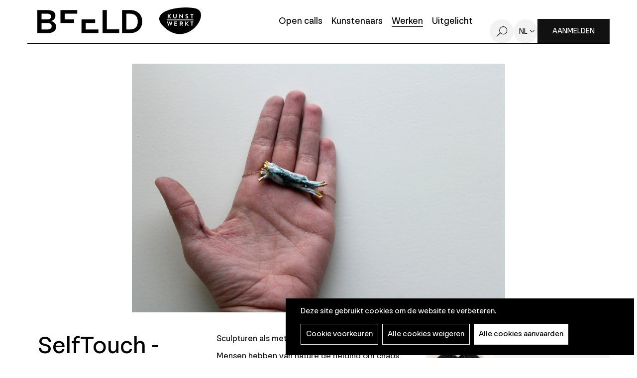

--- FILE ---
content_type: text/html; charset=UTF-8
request_url: https://beeld.be/nl/werken/meike-janssens/selftouch-skintouch-skin-porcelain-zelfportret-2
body_size: 10276
content:
<!DOCTYPE html>
<html lang="nl" dir="ltr" prefix="og: https://ogp.me/ns#">
  <head>
    <meta charset="utf-8" />
<noscript><style>form.antibot * :not(.antibot-message) { display: none !important; }</style>
</noscript><meta name="robots" content="noimageindex" />
<script type="text/plain" id="cookies_matomo" data-cookieconsent="matomo">var _paq = _paq || [];(function(){var u=(("https:" == document.location.protocol) ? "https://openupmedia.matomo.cloud/" : "https://openupmedia.matomo.cloud/");_paq.push(["setSiteId", "3"]);_paq.push(["setTrackerUrl", u+"matomo.php"]);_paq.push(["setDoNotTrack", 1]);if (!window.matomo_search_results_active) {_paq.push(["trackPageView"]);}_paq.push(["setIgnoreClasses", ["no-tracking","colorbox"]]);_paq.push(["enableLinkTracking"]);var d=document,g=d.createElement("script"),s=d.getElementsByTagName("script")[0];g.type="text/javascript";g.defer=true;g.async=true;g.src=u+"matomo.js";s.parentNode.insertBefore(g,s);})();</script>
<meta name="description" content="Sculpturen als metafoor voor labels. Mensen hebben van nature de neiging om chaos te willen structureren, de wereld te willen indelen. En dus ook mensen in hokjes te willen duwen. Vaak voelen deze hokjes aan als benepen, niet passend of anders gezegd als een corset. Ik kies ervoor om nog enkel deze te dragen die mij passen en niet als benepen aanvoelen. Sculpturen als corset, aan of uit. Benepen of persoonlijke groei in labeling. Bij uitbreiding link ik naar vrouwelijke emancipatie, Black Lives Matter en de perceptie rond holebi." />
<link rel="canonical" href="https://beeld.be/nl/werken/meike-janssens/selftouch-skintouch-skin-porcelain-zelfportret-2" />
<meta name="Generator" content="Drupal 10 (https://www.drupal.org)" />
<meta name="MobileOptimized" content="width" />
<meta name="HandheldFriendly" content="true" />
<meta name="viewport" content="width=device-width, initial-scale=1.0" />
<link rel="alternate" hreflang="nl" href="https://beeld.be/nl/werken/meike-janssens/selftouch-skintouch-skin-porcelain-zelfportret-2" />

    <title>SelfTouch - SkinTouch- A skin of porcelain - zelfportret | BEELD | Kunstwerkt</title>
      <link rel="apple-touch-icon" sizes="180x180" href="/themes/custom/epsenkaas_theme/images/favicons/apple-touch-icon.png">
      <link rel="icon" type="image/png" sizes="32x32" href="/themes/custom/epsenkaas_theme/images/favicons/favicon-32x32.png">
      <link rel="icon" type="image/png" sizes="16x16" href="/themes/custom/epsenkaas_theme/images/favicons/favicon-16x16.png">
      <link rel="manifest" href="/themes/custom/epsenkaas_theme/images/favicons/site.webmanifest">
      <link rel="mask-icon" href="/themes/custom/epsenkaas_theme/images/favicons/safari-pinned-tab.svg" color="#000000">
      <meta name="msapplication-TileColor" content="#ffffff">
      <meta name="theme-color" content="#ffffff">
      <link rel="stylesheet" media="all" href="/sites/default/files/css/css_aggXRs-VwpmrPL_2UU145UTsufqtO3gFNkcv4cJt30I.css?delta=0&amp;language=nl&amp;theme=epsenkaas_theme&amp;include=eJw1i0sOgCAMBS-E9kimyAsSyie0JnJ7WehqMpnM2QYojLuz7CGxtOjQFTUz62EXCihK8yyb2pRUV35sMf_Tp06nGgp5Vrxv0yDZ" />
<link rel="stylesheet" media="all" href="/sites/default/files/css/css_Y9WKeOzmH_VOwyCEJpfhAhSYE2_CHEQ0dmQZiECTiqo.css?delta=1&amp;language=nl&amp;theme=epsenkaas_theme&amp;include=eJw1i0sOgCAMBS-E9kimyAsSyie0JnJ7WehqMpnM2QYojLuz7CGxtOjQFTUz62EXCihK8yyb2pRUV35sMf_Tp06nGgp5Vrxv0yDZ" />
<link rel="stylesheet" media="print" href="/sites/default/files/css/css_dve5FRg0Yfxune7IBnhgwHcXCyRYEHiYxwPDXkGNtf8.css?delta=2&amp;language=nl&amp;theme=epsenkaas_theme&amp;include=eJw1i0sOgCAMBS-E9kimyAsSyie0JnJ7WehqMpnM2QYojLuz7CGxtOjQFTUz62EXCihK8yyb2pRUV35sMf_Tp06nGgp5Vrxv0yDZ" />
<link rel="stylesheet" media="all" href="/sites/default/files/css/css_RQeAitf9PEHMeJ3_MhuFIOPS7F3kz_pw49lfePNjTj8.css?delta=3&amp;language=nl&amp;theme=epsenkaas_theme&amp;include=eJw1i0sOgCAMBS-E9kimyAsSyie0JnJ7WehqMpnM2QYojLuz7CGxtOjQFTUz62EXCihK8yyb2pRUV35sMf_Tp06nGgp5Vrxv0yDZ" />

      <script type="application/json" data-drupal-selector="drupal-settings-json">{"path":{"baseUrl":"\/","pathPrefix":"nl\/","currentPath":"node\/74788","currentPathIsAdmin":false,"isFront":false,"currentLanguage":"nl"},"pluralDelimiter":"\u0003","suppressDeprecationErrors":true,"ajaxPageState":{"libraries":"[base64]","theme":"epsenkaas_theme","theme_token":null},"ajaxTrustedUrl":[],"copyprevention":{"body":[],"images":{"contextmenu":"contextmenu"},"images_min_dimension":100,"transparentgif":"https:\/\/beeld.be\/modules\/contrib\/copyprevention\/transparent.gif"},"matomo":{"disableCookies":false,"trackMailto":true},"data":{"extlink":{"extTarget":true,"extTargetNoOverride":true,"extNofollow":true,"extNoreferrer":false,"extFollowNoOverride":true,"extClass":"0","extLabel":"(externe link)","extImgClass":false,"extSubdomains":true,"extExclude":"","extInclude":"","extCssExclude":"","extCssExplicit":"","extAlert":false,"extAlertText":"Deze link leidt naar een externe website. We zijn niet verantwoordelijk voor hun inhoud.","mailtoClass":"0","mailtoLabel":"(link sends email)","extUseFontAwesome":false,"extIconPlacement":"append","extFaLinkClasses":"fa fa-external-link","extFaMailtoClasses":"fa fa-envelope-o","whitelistedDomains":null}},"cookies":{"cookiesjsr":{"config":{"cookie":{"name":"cookiesjsr","expires":31536000000,"domain":"","sameSite":"Lax","secure":false},"library":{"libBasePath":"https:\/\/cdn.jsdelivr.net\/gh\/jfeltkamp\/cookiesjsr@1\/dist","libPath":"https:\/\/cdn.jsdelivr.net\/gh\/jfeltkamp\/cookiesjsr@1\/dist\/cookiesjsr.min.js","scrollLimit":0},"callback":{"method":"post","url":"\/nl\/cookies\/consent\/callback.json","headers":[]},"interface":{"openSettingsHash":"#editCookieSettings","showDenyAll":true,"denyAllOnLayerClose":false,"settingsAsLink":false,"availableLangs":["nl","en"],"defaultLang":"nl","groupConsent":false,"cookieDocs":true}},"services":{"functional":{"id":"functional","services":[{"key":"functional","type":"functional","name":"Noodzakelijke cookies","info":{"value":"\u003Ctable\u003E\r\n\t\u003Cthead\u003E\r\n\t\t\u003Ctr\u003E\r\n\t\t\t\u003Cth width=\u002215%\u0022\u003ECookie naam\u003C\/th\u003E\r\n\t\t\t\u003Cth width=\u002215%\u0022\u003EStandaard vervaltijd\u003C\/th\u003E\r\n\t\t\t\u003Cth\u003EBeschrijving\u003C\/th\u003E\r\n\t\t\u003C\/tr\u003E\r\n\t\u003C\/thead\u003E\r\n\t\u003Ctbody\u003E\r\n\t\t\u003Ctr\u003E\r\n\t\t\t\u003Ctd\u003E\u003Ccode dir=\u0022ltr\u0022 translate=\u0022no\u0022\u003ESSESS\u0026lt;ID\u0026gt;\u003C\/code\u003E\u003C\/td\u003E\r\n\t\t\t\u003Ctd\u003E1 maand\u003C\/td\u003E\r\n\t\t\t\u003Ctd\u003EAls je bent ingelogd op deze website, is een sessiecookie vereist om je browser te identificeren en te verbinden met je gebruikersaccount.\u003C\/td\u003E\r\n\t\t\u003C\/tr\u003E\r\n\t\t\u003Ctr\u003E\r\n\t\t\t\u003Ctd\u003E\u003Ccode dir=\u0022ltr\u0022 translate=\u0022no\u0022\u003Ecookiesjsr\u003C\/code\u003E\u003C\/td\u003E\r\n\t\t\t\u003Ctd\u003E1 jaar\u003C\/td\u003E\r\n\t\t\t\u003Ctd\u003EBij je eerste bezoek aan deze website werd toestemming gevraagd om gebruik te maken van verschillende diensten (ook die van derden) waarvoor gegevens in je browser moeten worden opgeslagen (cookies, lokale opslag). Je beslissingen over elke dienst (toestaan, weigeren) worden in deze cookie opgeslagen en worden bij elk bezoek aan deze website opnieuw gebruikt.\u003C\/td\u003E\r\n\t\t\u003C\/tr\u003E\r\n\t\u003C\/tbody\u003E\r\n\u003C\/table\u003E\r\n","format":"full_html"},"uri":"","needConsent":false}],"weight":1},"tracking":{"id":"tracking","services":[{"key":"matomo","type":"tracking","name":"Matomo analyses","info":{"value":"","format":"full_html"},"uri":"","needConsent":true}],"weight":10},"marketing":{"id":"marketing","services":[{"key":"video","type":"marketing","name":"Video\u0027s van YouTube of Vimeo","info":{"value":"\u003Cp\u003EDeze cookies worden gebruikt om de integratie van inhoud van sociaalnetwerksites en andere platformen van derden zoals Vimeo en Youtube op onze websites mogelijk te maken. Ze kunnen activiteiten op verschillende websites traceren om een \u200b\u200bgebruikersprofiel samen te stellen. Zo kunnen ze relevantere inhoud aanbieden op andere bezochte websites.\u003C\/p\u003E\r\n\r\n\u003Cp\u003EDeze cookies worden geplaatst door Vimeo bij het inladen van een Vimeo filmpje op deze website::\u003C\/p\u003E\r\n\r\n\u003Cul\u003E\r\n\t\u003Cli\u003E__cf_bm\u003C\/li\u003E\r\n\t\u003Cli\u003Evuid\u003C\/li\u003E\r\n\u003C\/ul\u003E\r\n\r\n\u003Cp\u003EDeze cookies worden geplaatst door YouTube bij het inladen van een YouTube filmpje op deze website:\u003C\/p\u003E\r\n\r\n\u003Cul\u003E\r\n\t\u003Cli\u003ECONSENT\u003C\/li\u003E\r\n\t\u003Cli\u003EVISITOR_INFO1_LIVE\u003C\/li\u003E\r\n\t\u003Cli\u003EYSC\u003C\/li\u003E\r\n\t\u003Cli\u003EDEVICE_INFO\u003C\/li\u003E\r\n\t\u003Cli\u003E__Secure-YEC\u003C\/li\u003E\r\n\t\u003Cli\u003EPREF\u003C\/li\u003E\r\n\t\u003Cli\u003ESOCS\u003C\/li\u003E\r\n\u003C\/ul\u003E\r\n","format":"full_html"},"uri":"","needConsent":true}],"weight":30}},"translation":{"_core":{"default_config_hash":"S5qrJju_o31uC1fwXosZ8Nlja2Wps6Gn0mMCAebY1Zw"},"langcode":"nl","bannerText":"Deze site gebruikt cookies om de website te verbeteren.","privacyPolicy":"Privacybeleid","privacyUri":"\/nl\/node\/23164","imprint":"","imprintUri":"","cookieDocs":"Cookiebeleid","cookieDocsUri":"\/cookies\/documentation","officialWebsite":"Official website","denyAll":"Alle cookies weigeren","alwaysActive":"Altijd actief","settings":"Cookie voorkeuren","acceptAll":"Alle cookies aanvaarden","requiredCookies":"Noodzakelijke cookies","cookieSettings":"Cookie voorkeuren","close":"Sluiten","readMore":"Meer lezen","allowed":"Toegestaan","denied":"Geweigerd","settingsAllServices":"","saveSettings":"Opslaan","default_langcode":"en","disclaimerText":"Alle cookie-informatie kan door de serviceproviders worden gewijzigd. We werken deze informatie regelmatig bij.","disclaimerTextPosition":"above","processorDetailsLabel":"","processorLabel":"Bedrijf","processorWebsiteUrlLabel":"Website","processorPrivacyPolicyUrlLabel":"Privacybeleid","processorCookiePolicyUrlLabel":"Cookiebeleid","processorContactLabel":"Contactgegevens gegevensbescherming","placeholderAcceptAllText":"Alle cookies aanvaarden","functional":{"title":"Functioneel","details":"Deze website gebruikt cookies om je surfervaring gemakkelijker te maken. Cookies zijn kleine tekstbestanden die door je browser op je apparaat worden geplaatst om bepaalde informatie op te slaan. Aan de hand van deze informatie, kan een website herkennen dat je deze eerder hebt bezocht. Deze cookies bevatten geen persoonlijke informatie."},"tracking":{"title":"Tracking cookies","details":"Marketing cookies come from external advertising companies (\u0022third-party cookies\u0022) and are used to collect information about the websites visited by the user. The purpose of this is to create and display target group-oriented content and advertising for the user."},"marketing":{"title":"Marketing","details":"Andere websites zoals YouTube gebruiken cookies als je hun video\u2019s op deze website bekijkt."}}},"cookiesTexts":{"_core":{"default_config_hash":"S5qrJju_o31uC1fwXosZ8Nlja2Wps6Gn0mMCAebY1Zw"},"langcode":"nl","bannerText":"Deze site gebruikt cookies om de website te verbeteren.","privacyPolicy":"Privacybeleid","privacyUri":"\/node\/23164","imprint":"","imprintUri":"","cookieDocs":"Cookiebeleid","cookieDocsUri":"\/cookies\/documentation","officialWebsite":"Official website","denyAll":"Alle cookies weigeren","alwaysActive":"Altijd actief","settings":"Cookie voorkeuren","acceptAll":"Alle cookies aanvaarden","requiredCookies":"Noodzakelijke cookies","cookieSettings":"Cookie voorkeuren","close":"Sluiten","readMore":"Meer lezen","allowed":"Toegestaan","denied":"Geweigerd","settingsAllServices":"","saveSettings":"Opslaan","default_langcode":"en","disclaimerText":"Alle cookie-informatie kan door de serviceproviders worden gewijzigd. We werken deze informatie regelmatig bij.","disclaimerTextPosition":"above","processorDetailsLabel":"","processorLabel":"Bedrijf","processorWebsiteUrlLabel":"Website","processorPrivacyPolicyUrlLabel":"Privacybeleid","processorCookiePolicyUrlLabel":"Cookiebeleid","processorContactLabel":"Contactgegevens gegevensbescherming","placeholderAcceptAllText":"Alle cookies aanvaarden"},"services":{"analytics":{"uuid":"c5b7b802-b132-4c40-918a-c7d44bf28230","langcode":"nl","status":false,"dependencies":{"enforced":{"module":["cookies_ga"]}},"_core":{"default_config_hash":"0FSyPPXfJvmZxEpwsiSH6nipWjFfo6qZ9pP6rP9tFT0"},"id":"analytics","label":"Google Analytics","group":"performance","info":{"value":"\u003Cp\u003EVia Google Analytics volgen we het aantal bezoekers en de meest bezochte pagina\u0027s. Zo kunnen we de website optimaliseren. Dit gebeurt anoniem, er worden dus geen persoonsgegevens verzameld. Deze cookies worden geplaatst door Google Analytics:\u003C\/p\u003E\r\n\r\n\u003Cul\u003E\r\n\t\u003Cli\u003E_gid\u003C\/li\u003E\r\n\t\u003Cli\u003E_gat\u003C\/li\u003E\r\n\t\u003Cli\u003E_ga\u003C\/li\u003E\r\n\u003C\/ul\u003E\r\n","format":"full_html"},"consentRequired":true,"purpose":"","processor":"","processorContact":"","processorUrl":"","processorPrivacyPolicyUrl":"","processorCookiePolicyUrl":"","placeholderMainText":"This content is blocked because Google Analytics cookies have not been accepted.","placeholderAcceptText":"Only accept Google Analytics cookies."},"functional":{"uuid":"b7fbbf77-66ac-4244-8359-1ea25b08bb6a","langcode":"nl","status":true,"dependencies":[],"_core":{"default_config_hash":"SQkYKY9U6xYDPAOC32rgkrIzkd688kRsm9g25mWdcvM"},"id":"functional","label":"Noodzakelijke cookies","group":"functional","info":{"value":"\u003Ctable\u003E\r\n\t\u003Cthead\u003E\r\n\t\t\u003Ctr\u003E\r\n\t\t\t\u003Cth width=\u002215%\u0022\u003ECookie naam\u003C\/th\u003E\r\n\t\t\t\u003Cth width=\u002215%\u0022\u003EStandaard vervaltijd\u003C\/th\u003E\r\n\t\t\t\u003Cth\u003EBeschrijving\u003C\/th\u003E\r\n\t\t\u003C\/tr\u003E\r\n\t\u003C\/thead\u003E\r\n\t\u003Ctbody\u003E\r\n\t\t\u003Ctr\u003E\r\n\t\t\t\u003Ctd\u003E\u003Ccode dir=\u0022ltr\u0022 translate=\u0022no\u0022\u003ESSESS\u0026lt;ID\u0026gt;\u003C\/code\u003E\u003C\/td\u003E\r\n\t\t\t\u003Ctd\u003E1 maand\u003C\/td\u003E\r\n\t\t\t\u003Ctd\u003EAls je bent ingelogd op deze website, is een sessiecookie vereist om je browser te identificeren en te verbinden met je gebruikersaccount.\u003C\/td\u003E\r\n\t\t\u003C\/tr\u003E\r\n\t\t\u003Ctr\u003E\r\n\t\t\t\u003Ctd\u003E\u003Ccode dir=\u0022ltr\u0022 translate=\u0022no\u0022\u003Ecookiesjsr\u003C\/code\u003E\u003C\/td\u003E\r\n\t\t\t\u003Ctd\u003E1 jaar\u003C\/td\u003E\r\n\t\t\t\u003Ctd\u003EBij je eerste bezoek aan deze website werd toestemming gevraagd om gebruik te maken van verschillende diensten (ook die van derden) waarvoor gegevens in je browser moeten worden opgeslagen (cookies, lokale opslag). Je beslissingen over elke dienst (toestaan, weigeren) worden in deze cookie opgeslagen en worden bij elk bezoek aan deze website opnieuw gebruikt.\u003C\/td\u003E\r\n\t\t\u003C\/tr\u003E\r\n\t\u003C\/tbody\u003E\r\n\u003C\/table\u003E\r\n","format":"full_html"},"consentRequired":false,"purpose":"Essential functional cookies to provide general functionality","processor":"","processorContact":"","processorUrl":"","processorPrivacyPolicyUrl":"","processorCookiePolicyUrl":"","placeholderMainText":"This content is blocked because required functional cookies have not been accepted.","placeholderAcceptText":"Only accept required functional cookies."},"matomo":{"uuid":"3dc8e181-9848-468b-a52b-0f2684de07b9","langcode":"nl","status":true,"dependencies":{"enforced":{"module":["cookies_matomo"]}},"_core":{"default_config_hash":"tEnhnulT7yRlWGG3xR7CgXl5fWI1fU9-1pXhs4UyNrU"},"id":"matomo","label":"Matomo analyses","group":"tracking","info":{"value":"","format":"full_html"},"consentRequired":true,"purpose":"","processor":"","processorContact":"","processorUrl":"","processorPrivacyPolicyUrl":"","processorCookiePolicyUrl":"","placeholderMainText":"Deze inhoud is geblokkeerd omdat de cookies van Matomo Analytics niet zijn geaccepteerd.","placeholderAcceptText":"Accepteer alleen Matomo Analytics-cookies."},"video":{"uuid":"b48f9915-1e9f-46d4-b636-0c470dd62010","langcode":"nl","status":true,"dependencies":{"enforced":{"module":["cookies_video"]}},"_core":{"default_config_hash":"-5_rAcqvovHOInTW143TXBCjn28Fvx62V6RaW1EVW6Y"},"id":"video","label":"Video\u0027s van YouTube of Vimeo","group":"marketing","info":{"value":"\u003Cp\u003EDeze cookies worden gebruikt om de integratie van inhoud van sociaalnetwerksites en andere platformen van derden zoals Vimeo en Youtube op onze websites mogelijk te maken. Ze kunnen activiteiten op verschillende websites traceren om een \u200b\u200bgebruikersprofiel samen te stellen. Zo kunnen ze relevantere inhoud aanbieden op andere bezochte websites.\u003C\/p\u003E\r\n\r\n\u003Cp\u003EDeze cookies worden geplaatst door Vimeo bij het inladen van een Vimeo filmpje op deze website::\u003C\/p\u003E\r\n\r\n\u003Cul\u003E\r\n\t\u003Cli\u003E__cf_bm\u003C\/li\u003E\r\n\t\u003Cli\u003Evuid\u003C\/li\u003E\r\n\u003C\/ul\u003E\r\n\r\n\u003Cp\u003EDeze cookies worden geplaatst door YouTube bij het inladen van een YouTube filmpje op deze website:\u003C\/p\u003E\r\n\r\n\u003Cul\u003E\r\n\t\u003Cli\u003ECONSENT\u003C\/li\u003E\r\n\t\u003Cli\u003EVISITOR_INFO1_LIVE\u003C\/li\u003E\r\n\t\u003Cli\u003EYSC\u003C\/li\u003E\r\n\t\u003Cli\u003EDEVICE_INFO\u003C\/li\u003E\r\n\t\u003Cli\u003E__Secure-YEC\u003C\/li\u003E\r\n\t\u003Cli\u003EPREF\u003C\/li\u003E\r\n\t\u003Cli\u003ESOCS\u003C\/li\u003E\r\n\u003C\/ul\u003E\r\n","format":"full_html"},"consentRequired":true,"purpose":"","processor":"","processorContact":"","processorUrl":"","processorPrivacyPolicyUrl":"","processorCookiePolicyUrl":"","placeholderMainText":"Je moet de cookies voor video\u0027s van YouTube of Vimeo aanvaarden om deze inhoud te kunnen bekijken.","placeholderAcceptText":"Deze cookies aanvaarden"}},"groups":{"functional":{"uuid":"7d398736-2433-401b-9e14-98c7404ef51b","langcode":"nl","status":true,"dependencies":[],"_core":{"default_config_hash":"aHm4Q63Ge97tcktTa_qmUqJMir45iyGY2lEvvqPW68g"},"id":"functional","label":"Functioneel","weight":1,"title":"Functioneel","details":"Deze website gebruikt cookies om je surfervaring gemakkelijker te maken. Cookies zijn kleine tekstbestanden die door je browser op je apparaat worden geplaatst om bepaalde informatie op te slaan. Aan de hand van deze informatie, kan een website herkennen dat je deze eerder hebt bezocht. Deze cookies bevatten geen persoonlijke informatie."},"marketing":{"uuid":"d7899f58-343b-4abc-a878-17589ab197c8","langcode":"nl","status":true,"dependencies":[],"_core":{"default_config_hash":"JkP6try0AxX_f4RpFEletep5NHSlVB1BbGw0snW4MO8"},"id":"marketing","label":"Marketing","weight":30,"title":"Marketing","details":"Andere websites zoals YouTube gebruiken cookies als je hun video\u2019s op deze website bekijkt."},"performance":{"uuid":"6c5b266e-5f26-4e6a-921d-327859bb5c68","langcode":"nl","status":true,"dependencies":[],"_core":{"default_config_hash":"Jv3uIJviBj7D282Qu1ZpEQwuOEb3lCcDvx-XVHeOJpw"},"id":"performance","label":"Analytisch","weight":30,"title":"Analytisch","details":"Met deze cookies verbeteren we de website. We bewaren anonieme info over het surfgedrag van bezoekers."},"social":{"uuid":"0a6df899-8d27-447c-91f2-a7dd32360e8c","langcode":"nl","status":true,"dependencies":[],"_core":{"default_config_hash":"vog2tbqqQHjVkue0anA0RwlzvOTPNTvP7_JjJxRMVAQ"},"id":"social","label":"Social Plugins","weight":20,"title":"Social Plugins","details":"Comments managers facilitate the filing of comments and fight against spam."},"tracking":{"uuid":"e8b76e32-34c2-4527-94f4-a842bb8b91f5","langcode":"nl","status":true,"dependencies":[],"_core":{"default_config_hash":"_gYDe3qoEc6L5uYR6zhu5V-3ARLlyis9gl1diq7Tnf4"},"id":"tracking","label":"Tracking","weight":10,"title":"Tracking cookies","details":"Marketing cookies come from external advertising companies (\u0022third-party cookies\u0022) and are used to collect information about the websites visited by the user. The purpose of this is to create and display target group-oriented content and advertising for the user."},"video":{"uuid":"60ce664a-d93f-440b-89e2-697168bbdea3","langcode":"nl","status":true,"dependencies":[],"_core":{"default_config_hash":"w1WnCmP2Xfgx24xbx5u9T27XLF_ZFw5R0MlO-eDDPpQ"},"id":"video","label":"Videos","weight":40,"title":"Video","details":"Video sharing services help to add rich media on the site and increase its visibility."}}},"field_group":{"html_element":{"mode":"default","context":"view","settings":{"classes":"artwork__combined-specs","id":"","element":"div","show_label":false,"label_element":"h3","label_element_classes":"","attributes":"","effect":"none","speed":"fast","show_empty_fields":false}}},"user":{"uid":0,"permissionsHash":"642b5430c34f70513e9e1ee38679aad150e0f09c54530a968b75ed7190f2ce69"}}</script>
<script src="/sites/default/files/js/js_d1C6GpSuQQzJqe2ZkxoP4Qy5lpbcu-tJgOO5pPAZNGA.js?scope=header&amp;delta=0&amp;language=nl&amp;theme=epsenkaas_theme&amp;include=eJxVjVEKAyEMBS9k9UhLqsG6xkRMWtbbV1j70a9hGB4vitSCGuLNU4ePid3Wo4FJkwAMNK1EXaHPPvCDbEU4_OuqA0Ma7w7kUwGS7OGEy2FX5Aqgh72wYcgkT6CH2qTC2eFli_W33Or2-Y0vQQJCzQ"></script>
<script src="/modules/contrib/cookies/js/cookiesjsr.conf.js?v=10.4.3" defer></script>

  </head>
  <body class="werkenmeike-janssensselftouch-skintouch-skin-porcelain-zelfportret-2 path-node page-node-type-artwork">
        <a href="#main-content" class="visually-hidden focusable skip-link">
      Overslaan en naar de inhoud gaan
    </a>
    
      <div class="dialog-off-canvas-main-canvas" data-off-canvas-main-canvas>
    

  

<div class="page">

      <header class="main-header" role="banner">
      <div class="container">
        <div class="inner">
        <div id="block-epsenkaas-theme-branding" class="block block-system block-system-branding-block">
    
        
          <div class="logo-wrapper">
        <a class="site-logo" href="/nl" title="Home" rel="home">
            <img src="/themes/custom/epsenkaas_theme/logo.svg" alt="Home" class="site-logo--beeld" />
        </a>
      <a class="site-logo" href="http://www.kunstwerkt.be" target="_blank">
        <img src="/themes/custom/epsenkaas_theme/images/logo/logo-kunstwerkt.svg" alt="Logo Kunstwerkt" class="site-logo--kunstwerkt" />
      </a>
    </div>
  </div><div id="block-headermenu" class="block block-project block-ek-menu-block">
    
        
        <div class="login--mobile"><a href="/user/login" class="btn--primary">Aanmelden</a></div><button class="nav-toggle"><span></span><span></span><span></span><span></span></button><div class="menu-wrapper"><nav class="main-menu"><div class="item-list"><ul class="menu"><li><a href="/nl">Home</a></li><li><a href="/nl/open-calls">Open calls</a></li><li><a href="/nl/kunstenaars">Kunstenaars</a></li><li><a href="/nl/werken-kunstenaars" class="active">Werken</a></li><li><a href="/nl/uitgelicht">Uitgelicht</a></li></ul></div></nav><a href="/nl/zoeken" class="search-toggle">Zoeken</a><div class="language-options"><span class="language-toggle">nl</span><div class="language-switcher"><ul class="language-dropdown-list"><li><a href="/en/node/74788" hreflang="en">en</a></li></ul></div></div><div class="login--desktop"><a href="/nl/user/login?destination=/mijn-profiel" class="btn--primary">Aanmelden</a></div></div>
  </div><div class="js-inview-block block block-block-content block-block-contentef526d8f-43cf-4d91-a232-7dbb7272a751">
    
        
        
<div class="block-content block-content--type-basic block-content--view-mode-full">



  

</div>


  </div>

        </div>
      </div>
    </header>
  
  <div class="main-content">

          <section class="main-user-menu">
        <div class="container">
          <div id="block-usermenu" class="block block-project block-ek-user-menu-block">
    
        
        
  </div>

        </div>
      </section>
    
          <section class="page-title">
          <div id="block-paginatitel-2" class="block block-project block-ek-page-title-block">
    
        
        <h1>SelfTouch - SkinTouch- A skin of porcelain - zelfportret</h1>
  </div>

      </section>
    
    
    

    <div class="wrapper">

      <div class="row">

          
          <main role="main" class="col col-md-12">

                          <div data-drupal-messages-fallback class="hidden"></div>


            
            <a id="main-content" tabindex="-1"></a> 
            <div id="block-epsenkaas-theme-content" class="block block-system block-system-main-block">
    
        
        <section class="node node--type-artwork node--view-mode-full">

  <div class="artwork__image">
          
            <div class="field field--name-artwork-image-slide field__item"><div class="media-wrapper artwork-count--1"><div class="image-wrapper">
<img data-mfp-src="https://beeld.be/sites/default/files/styles/full_width/public/kunstwerk/2021-06/IMG_8064.JPG?itok=XItNpC4K" class="mfp-item image-style-full-width" src="/sites/default/files/styles/full_width/public/kunstwerk/2021-06/IMG_8064.JPG?itok=XItNpC4K" width="1700" height="1133" alt="" title="" loading="lazy" />
</div>

</div>
</div>
      
      </div>

  <div class="artwork__wrapper">
    <div class="artwork__title">
            <div class="field field-name-node-title"><h1>
  SelfTouch - SkinTouch- A skin of porcelain - zelfportret
</h1>
</div>

            <div class="field field--name-artwork-flag field__item"><div class="flag flag-like anonymous"><a href="/user/login?destination=/node/74788">Opslaan</a></div></div>
      
          </div>
    <div class="artwork__content">
              
            <div class="text-formatted field field--name-body field__item"><p>Sculpturen als metafoor voor labels.</p>
<p>Mensen hebben van nature de neiging om chaos te willen structureren, de wereld te willen indelen. En dus ook mensen in hokjes te willen duwen. Vaak voelen deze hokjes aan als benepen, niet passend of anders gezegd als een corset.</p>
<p>Ik kies ervoor om nog enkel deze te dragen die mij passen en niet als benepen aanvoelen. Sculpturen als corset, aan of uit. Benepen of persoonlijke groei in labeling.</p>
<p>Bij uitbreiding link ik naar vrouwelijke emancipatie, Black Lives Matter en de perceptie rond holebi.</p>
</div>
      
<div  class="artwork__combined-specs">
        
      <div class="artwork__year">2021</div>
      
  


  </div>    
            <ul  class="techniques">
            <li><a href="/nl/werken-techniek/fotografie" hreflang="nl">Fotografie</a></li>
      <li><a href="/nl/taxonomy/term/45" hreflang="nl">Porselein</a></li>
      
      </ul>
  


          </div>
    <div class="artwork__artist">
              
<div  class="inner">
    <div class="field field-name-user">
<div class="user user--type-user user--view-mode-accountsettings" onclick="location.href=&#039;/nl/kunstenaars/meike-janssens&#039;">



  <div class="field field-name-user-picture">  <div class="image-wrapper">
<img src="/sites/default/files/styles/thumbnail/public/pictures/2021-04/IMG_7856%20-%20Copy.JPG?itok=iOeOgHXX" width="100" height="100" alt="Meike Janssens" loading="lazy" class="image-style-thumbnail" />
</div>


</div>

<div  class="user__specs">
        
      <h2>Meike Janssens</h2>
      
  


  </div>

</div>

</div>

  </div>
          </div>
  </div>

    <div class="artwork__suggestions">
    
            <div class="field field--name-artist-artworks field__item"><div class="view--artwork"><div class="header-filter-wrapper">
      <div class="followWrap"><div class="view__header">
      <h2>Meer van deze kunstenaar</h2>
    </div></div>
      </div><div class="view__content"><div class="views-row"><div class="node--type-artwork node--view-mode-teaser" onclick="location.href='/nl/werken/meike-janssens/my-objets-interest-0'">
  <div class="field field-name-field-images">  <a href="/nl/werken/meike-janssens/my-objets-interest-0" hreflang="nl"><div class="image-wrapper">
<img src="https://beeld.be/sites/default/files/styles/artwork_teaser/public/kunstwerk/2021-12/IMG_9381.JPG?itok=W2xo0S9O" alt="" class="artwork_teaser">
</div>
</a>
</div>
<div class="artwork-teaser__specs">
<div class="field field-name-node-title"><h2><a href="/nl/werken/meike-janssens/my-objets-interest-0" hreflang="nl">My objets of interest</a></h2>
</div>
<div class="field field--name-artist-name-2 field__item">Meike Janssens</div>
</div>
</div></div><div class="views-row"><div class="node--type-artwork node--view-mode-teaser" onclick="location.href='/nl/werken/meike-janssens/my-objets-interest'">
  <div class="field field-name-field-images">  <a href="/nl/werken/meike-janssens/my-objets-interest" hreflang="nl"><div class="image-wrapper">
<img src="https://beeld.be/sites/default/files/styles/artwork_teaser/public/kunstwerk/2021-12/IMG_9612.JPG?itok=jMF0nWnp" alt="" class="artwork_teaser">
</div>
</a>
</div>
<div class="artwork-teaser__specs">
<div class="field field-name-node-title"><h2><a href="/nl/werken/meike-janssens/my-objets-interest" hreflang="nl">My objets of interest</a></h2>
</div>
<div class="field field--name-artist-name-2 field__item">Meike Janssens</div>
</div>
</div></div><div class="views-row"><div class="node--type-artwork node--view-mode-teaser" onclick="location.href='/nl/werken/meike-janssens/selftouch-skintouch-skin-porcelain-zelfportret-0'">
  <div class="field field-name-field-images">  <a href="/nl/werken/meike-janssens/selftouch-skintouch-skin-porcelain-zelfportret-0" hreflang="nl"><div class="image-wrapper">
<img src="https://beeld.be/sites/default/files/styles/artwork_teaser/public/kunstwerk/2021-06/IMG_8204.JPG?itok=A6vQFfQJ" alt="" class="artwork_teaser">
</div>
</a>
</div>
<div class="artwork-teaser__specs">
<div class="field field-name-node-title"><h2><a href="/nl/werken/meike-janssens/selftouch-skintouch-skin-porcelain-zelfportret-0" hreflang="nl">SelfTouch - SkinTouch- A skin of porcelain - zelfportret</a></h2>
</div>
<div class="field field--name-artist-name-2 field__item">Meike Janssens</div>
</div>
</div></div><div class="views-row"><div class="node--type-artwork node--view-mode-teaser" onclick="location.href='/nl/werken/meike-janssens/selftouch-skintouch-skin-porcelain-zelfportret'">
  <div class="field field-name-field-images">  <a href="/nl/werken/meike-janssens/selftouch-skintouch-skin-porcelain-zelfportret" hreflang="nl"><div class="image-wrapper">
<img src="https://beeld.be/sites/default/files/styles/artwork_teaser/public/kunstwerk/2021-06/IMG_8112.JPG?itok=t5NwcTOZ" alt="" class="artwork_teaser">
</div>
</a>
</div>
<div class="artwork-teaser__specs">
<div class="field field-name-node-title"><h2><a href="/nl/werken/meike-janssens/selftouch-skintouch-skin-porcelain-zelfportret" hreflang="nl">SelfTouch - SkinTouch- A skin of porcelain - zelfportret</a></h2>
</div>
<div class="field field--name-artist-name-2 field__item">Meike Janssens</div>
</div>
</div></div><div class="views-row"><div class="node--type-artwork node--view-mode-teaser" onclick="location.href='/nl/werken/meike-janssens/selfportrait-touch-skintouch-skin-porcelain-1'">
  <div class="field field-name-field-images">  <a href="/nl/werken/meike-janssens/selfportrait-touch-skintouch-skin-porcelain-1" hreflang="nl"><div class="image-wrapper">
<img src="https://beeld.be/sites/default/files/styles/artwork_teaser/public/kunstwerk/2021-04/IMG_6281.JPG?itok=WAgLIkAn" alt="" class="artwork_teaser">
</div>
</a>
</div>
<div class="artwork-teaser__specs">
<div class="field field-name-node-title"><h2><a href="/nl/werken/meike-janssens/selfportrait-touch-skintouch-skin-porcelain-1" hreflang="nl">SelfPortrait Touch - SkinTouch- Skin of porcelain</a></h2>
</div>
<div class="field field--name-artist-name-2 field__item">Meike Janssens</div>
</div>
</div></div><div class="views-row"><div class="node--type-artwork node--view-mode-teaser" onclick="location.href='/nl/werken/meike-janssens/selftouch-skintouch-skin-porcelain-zelfportret-1'">
  <div class="field field-name-field-images">  <a href="/nl/werken/meike-janssens/selftouch-skintouch-skin-porcelain-zelfportret-1" hreflang="nl"><div class="image-wrapper">
<img src="https://beeld.be/sites/default/files/styles/artwork_teaser/public/kunstwerk/2021-06/IMG_8094.JPG?itok=4ptPUUfl" alt="" class="artwork_teaser">
</div>
</a>
</div>
<div class="artwork-teaser__specs">
<div class="field field-name-node-title"><h2><a href="/nl/werken/meike-janssens/selftouch-skintouch-skin-porcelain-zelfportret-1" hreflang="nl">SelfTouch - SkinTouch- A skin of porcelain - zelfportret</a></h2>
</div>
<div class="field field--name-artist-name-2 field__item">Meike Janssens</div>
</div>
</div></div><div class="views-row"><div class="node--type-artwork node--view-mode-teaser" onclick="location.href='/nl/werken/meike-janssens/selfportrait-touch-skintouch-skin-porcelain'">
  <div class="field field-name-field-images">  <a href="/nl/werken/meike-janssens/selfportrait-touch-skintouch-skin-porcelain" hreflang="nl"><div class="image-wrapper">
<img src="https://beeld.be/sites/default/files/styles/artwork_teaser/public/kunstwerk/2021-04/IMG_6171.JPG?itok=7GX8hMq7" alt="" class="artwork_teaser">
</div>
</a>
</div>
<div class="artwork-teaser__specs">
<div class="field field-name-node-title"><h2><a href="/nl/werken/meike-janssens/selfportrait-touch-skintouch-skin-porcelain" hreflang="nl">SelfPortrait Touch - SkinTouch- A skin of porcelain</a></h2>
</div>
<div class="field field--name-artist-name-2 field__item">Meike Janssens</div>
</div>
</div></div><div class="views-row"><div class="node--type-artwork node--view-mode-teaser" onclick="location.href='/nl/werken/meike-janssens/selfportrait-touch-touchskin-skin-porcelain'">
  <div class="field field-name-field-images">  <a href="/nl/werken/meike-janssens/selfportrait-touch-touchskin-skin-porcelain" hreflang="nl"><div class="image-wrapper">
<img src="https://beeld.be/sites/default/files/styles/artwork_teaser/public/kunstwerk/2021-04/IMG_6185_0.JPG?itok=C2AEzJd0" alt="" class="artwork_teaser">
</div>
</a>
</div>
<div class="artwork-teaser__specs">
<div class="field field-name-node-title"><h2><a href="/nl/werken/meike-janssens/selfportrait-touch-touchskin-skin-porcelain" hreflang="nl">SelfPortrait Touch - TouchSkin- Skin of porcelain</a></h2>
</div>
<div class="field field--name-artist-name-2 field__item">Meike Janssens</div>
</div>
</div></div></div></div><div class="more-artworks"><a href="/nl/werken-kunstenaars">Ontdek meer werken op Beeld</a></div></div>
      
  </div>
  
</section>


  </div>


            
            
            
          </main>

          
      </div>
    </div>

          <section class="ctas" role="contentinfo">
        <div class="container">
          <div class="inner">
          <div class="js-inview-block block block-block-content block-block-contentef3f8a9b-d678-453b-8834-0d21339a13d0">
    
        
        
<div class="block-content block-content--type-multiple-cta block-content--view-mode-full">



  
      <div class="field field--name-field-item field__items">
              <div class="field__item">
<div class="js-inview-block paragraph paragraph--type-paragraph-call-to-action paragraph--view-mode-default display--">

  

  
<div  class="inner">
        
      <h2><a href="https://beeld.be/nl/open-calls">Ontdek open calls</a></h2>
      
  

<div class="field field-name-field-text"><p>Word uitgedaagd door heel diverse open calls of verspreid je eigen open call hier.</p></div>

            <div class="field field--name-field-link field__item"><a href="/nl/open-calls">Ontdek open calls</a></div>
      
  </div>

</div>

</div>
              <div class="field__item">
<div class="js-inview-block paragraph paragraph--type-paragraph-call-to-action paragraph--view-mode-default display--">

  

  
<div  class="inner">
        
      <h2><a href="https://beeld.be/nl/kunstenaars">Vind kunstenaars</a></h2>
      
  

<div class="field field-name-field-text"><p>Zoek naar kunstenaars in je buurt of naar werk in een specifieke techniek.</p></div>

            <div class="field field--name-field-link field__item"><a href="/nl/kunstenaars">Vind kunstenaars</a></div>
      
  </div>

</div>

</div>
              <div class="field__item">
<div class="js-inview-block paragraph paragraph--type-paragraph-call-to-action paragraph--view-mode-default display--">

  

  
<div  class="inner">
        
      <h2><a href="https://beeld.be/nl/user/login">Toon je werk</a></h2>
      
  

<div class="field field-name-field-text"><p>Maak een gratis profiel aan en plaats je werk op Beeld.</p></div>

            <div class="field field--name-field-link field__item"><a href="/nl/user/login">Toon je werk</a></div>
      
  </div>

</div>

</div>
          </div>
  

</div>


  </div>

          </div>
        </div>
      </section>
    
    <footer class="main-footer" role="contentinfo">
      <div class="container">
        <nav role="navigation" aria-labelledby="block-footer3-menu" id="block-footer3" class="footer--col footer__actions block block-menu navigation menu--footer-buttons">
            
  <h2 class="visually-hidden" id="block-footer3-menu">footer 3</h2>
  

        
              <ul class="menu">
                    <li class="menu-item">
        <a href="/nl/user/login" class="btn--primary" data-drupal-link-system-path="user/login">Aanmelden</a>
              </li>
                <li class="menu-item">
        <a href="/account" class="btn--primary">Maak een account</a>
              </li>
        </ul>
  


  </nav>
<div id="block-footerinfoblok1" class="js-inview-block footer--col footer__beeld block block-block-content block-block-content212faa91-3fa5-40b8-8c3e-da3653362301">
    
        
        
<div class="block-content block-content--type-basic block-content--view-mode-full">



  
            <div class="text-formatted field field--name-body field__item"><p>Beeld is het online platform&nbsp;<br>van <a href="https://www.kunstwerkt.be">Kunstwerkt</a></p></div>
      

</div>


  </div><nav role="navigation" aria-labelledby="block-footer1-menu" id="block-footer1" class="footer--col block block-menu navigation menu--footer">
      
  <h2 id="block-footer1-menu">Menu</h2>
  

        
              <ul class="menu">
                    <li class="menu-item">
        <a href="/nl/open-calls" data-drupal-link-system-path="node/24088">Open calls</a>
              </li>
                <li class="menu-item">
        <a href="/nl/kunstenaars" data-drupal-link-system-path="node/94403">Kunstenaars </a>
              </li>
                <li class="menu-item">
        <a href="/nl/werken-kunstenaars" data-drupal-link-system-path="node/83443">Werken</a>
              </li>
                <li class="menu-item">
        <a href="/nl/uitgelicht" data-drupal-link-system-path="node/83445">Uitgelicht</a>
              </li>
                <li class="menu-item">
        <a href="/nl/vragen" data-drupal-link-system-path="node/83444">Vragen?</a>
              </li>
                <li class="menu-item">
        <a href="https://beeld.be/nl/over-beeld">Over Beeld</a>
              </li>
        </ul>
  


  </nav>
<div id="block-adres-2" class="js-inview-block footer--col footer__newsletter block block-block-content block-block-content3286149c-c4c3-4406-a96a-548212078be7">
    
            <h2>Nieuwsbrief</h2>
        
        
<div class="block-content block-content--type-basic block-content--view-mode-full">



  
            <div class="field field--name-block-title field__item"><h2>
  Nieuwsbrief
</h2>
</div>
      
            <div class="text-formatted field field--name-body field__item"><p>Blijf op de hoogte van wat we doen via onze maandelijkse nieuwsbrief. Hoor als eerste alle nieuwtjes over projecten, open calls of Kunstletters.</p>



<p><a class="btn--primary" data-entity-substitution="canonical" data-entity-type="node" data-entity-uuid="3f394ed6-7737-4169-909c-fb52b7057207" href="https://beeld.be/nieuwsbrief-inschrijven" title="Nieuwsbrief">Ik schrijf me in</a></p>
</div>
      

</div>


  </div><nav role="navigation" aria-labelledby="block-footer2-menu" id="block-footer2" class="footer--col footer__socials block block-menu navigation menu--footer-2">
      
  <h2 id="block-footer2-menu">Volg Kunstwerkt</h2>
  

        
              <ul class="menu">
                    <li class="menu-item">
        <a href="https://www.facebook.com/vzwkunstwerkt" class="footer-link--fb" target="_blank">Facebook</a>
              </li>
                <li class="menu-item">
        <a href="https://www.instagram.com/kunstwerkt/" class="footer-link--ig" target="_blank">Instagram</a>
              </li>
        </ul>
  


  </nav>
<div id="block-cookiesui" class="block block-cookies block-cookies-ui-block">
    
        
        <div id="cookiesjsr"></div>

  </div>

      </div>
    </footer>

          <section class="subfooter" role="contentinfo">
        <div class="inner">
        <div id="block-subfooter-2" class="js-inview-block subfooter--col block block-block-content block-block-content90ae7971-b06f-4369-bcd0-052049aa819b">
    
        
        
<div class="block-content block-content--type-logos block-content--view-mode-full">



  
        <div  class="logo-item">
        
              <div class="image-wrapper">
<a href="https://www.cera.coop/nl/Particulieren/Steun-aan-samenleving/projects/gr004665_beeldbe"><img src="/sites/default/files/2019-11/logo-cera.svg" alt="Cera" loading="lazy"></a>
</div>


      
  
    </div>




        <div  class="logo-item">
        
              <div class="image-wrapper">
<a href="https://overheid.vlaanderen.be/"><img src="/sites/default/files/2019-11/logo-vlaanderen.svg" alt="Overheid Vlaanderen" loading="lazy"></a>
</div>


      
  
    </div>






</div>


  </div><div id="block-subfootersmallericons" class="js-inview-block subfooter--col block block-block-content block-block-content5da8251e-2fd0-47a6-81e7-269129f04f4e">
    
        
        
<div class="block-content block-content--type-logos block-content--view-mode-full">



  
  


  




</div>


  </div>

        </div>
      </section>
    
          <section class="privacy-links" role="contentinfo">
        <div class="container">
          <div class="js-inview-block block block-block-content block-block-content7c1df5f4-9ba7-4197-bb31-d8606f164a97">
    
        
        
<div class="block-content block-content--type-basic block-content--view-mode-full">



  
            <div class="text-formatted field field--name-body field__item"><p>Ontwerp: <a href="https://studiomast.be/" target="_blank">Studio Mast</a>&nbsp;| Website: <a href="https://www.epsenkaas.be/" target="_blank">eps en kaas</a></p>
</div>
      

</div>


  </div><div class="js-inview-block block block-block-content block-block-content41edf642-3b3b-476e-8868-fdff190dd5ae">
    
        
        
<div class="block-content block-content--type-basic block-content--view-mode-full">



  
            <div class="text-formatted field field--name-body field__item"><p><a href="https://beeld.be/privacyverklaring" data-entity-type="node" data-entity-uuid="bb99c0c8-b72b-4ef6-8a90-8ee02719bcae" data-entity-substitution="canonical" title="Privacyverklaring ">Privacyverklaring</a> | <a href="https://beeld.be/gebruikersvoorwaarden" data-entity-type="node" data-entity-uuid="78ab76da-bed1-46d7-b53a-3083af056fa7" data-entity-substitution="canonical" title="Gebruikersvoorwaarden">Gebruiksvoorwaarden</a> | <a href="https://beeld.be/cookies/documentation">Cookie policy</a></p></div>
      

</div>


  </div>

        </div>
      </section>
    
  </div>

</div>
<div class="backdrop"></div>

  </div>

    
    <script src="/sites/default/files/js/js_p5fhBj8sxyAwYS1eMjgrwcBiwGLNe96hP59GQr_gKs8.js?scope=footer&amp;delta=0&amp;language=nl&amp;theme=epsenkaas_theme&amp;include=eJxVjVEKAyEMBS9k9UhLqsG6xkRMWtbbV1j70a9hGB4vitSCGuLNU4ePid3Wo4FJkwAMNK1EXaHPPvCDbEU4_OuqA0Ma7w7kUwGS7OGEy2FX5Aqgh72wYcgkT6CH2qTC2eFli_W33Or2-Y0vQQJCzQ"></script>
<script src="https://cdn.jsdelivr.net/gh/jfeltkamp/cookiesjsr@1/dist/cookiesjsr-preloader.min.js" defer></script>
<script src="/sites/default/files/js/js_Q3Bh7AyxNLPbYV6tbNCBdgLJw7igrgp9o9jvmBpJVRo.js?scope=footer&amp;delta=2&amp;language=nl&amp;theme=epsenkaas_theme&amp;include=eJxVjVEKAyEMBS9k9UhLqsG6xkRMWtbbV1j70a9hGB4vitSCGuLNU4ePid3Wo4FJkwAMNK1EXaHPPvCDbEU4_OuqA0Ma7w7kUwGS7OGEy2FX5Aqgh72wYcgkT6CH2qTC2eFli_W33Or2-Y0vQQJCzQ"></script>

  </body>
</html>
